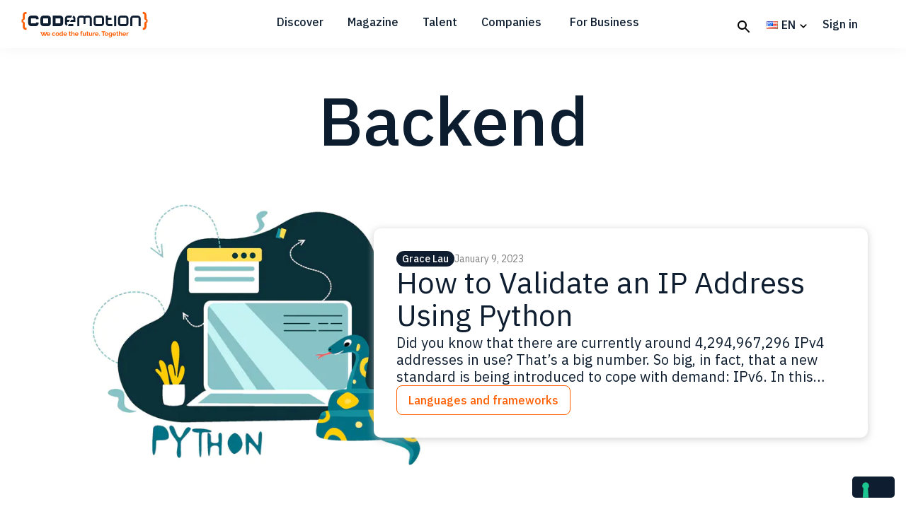

--- FILE ---
content_type: text/html; charset=UTF-8
request_url: https://www.codemotion.com/magazine/tag/backend/
body_size: 10062
content:
<!DOCTYPE html>
<html lang="en-US">
<head >
<meta charset="UTF-8" />
<meta name="viewport" content="width=device-width, initial-scale=1" />
			<script type="text/javascript" class="_iub_cs_skip">
				var _iub = _iub || {};
				_iub.csConfiguration = _iub.csConfiguration || {};
				_iub.csConfiguration.siteId = "3812069";
				_iub.csConfiguration.cookiePolicyId = "47454543";
			</script>
			<script class="_iub_cs_skip" src="https://cs.iubenda.com/autoblocking/3812069.js"></script>
			<meta name='robots' content='index, follow, max-image-preview:large, max-snippet:-1, max-video-preview:-1' />
	
	<link rel="alternate" href="https://www.codemotion.com/magazine/tag/backend/" hreflang="en" />
<link rel="alternate" href="https://www.codemotion.com/magazine/it/tag/backend-it/" hreflang="it" />

	<!-- This site is optimized with the Yoast SEO Premium plugin v26.6 (Yoast SEO v26.6) - https://yoast.com/wordpress/plugins/seo/ -->
	<link media="all" href="https://www.codemotion.com/magazine/wp-content/cache/autoptimize/css/autoptimize_0b2c22bf4812739e1e10a60b560fff84.css" rel="stylesheet"><title>Backend - Codemotion Magazine</title>
	<link rel="canonical" href="https://www.codemotion.com/magazine/tag/backend/" />
	<meta property="og:locale" content="en_US" />
	<meta property="og:locale:alternate" content="it_IT" />
	<meta property="og:type" content="article" />
	<meta property="og:title" content="Backend Archives" />
	<meta property="og:url" content="https://www.codemotion.com/magazine/tag/backend/" />
	<meta property="og:site_name" content="Codemotion Magazine" />
	<meta name="twitter:card" content="summary_large_image" />
	<meta name="twitter:site" content="@CodemotionIT" />
	<script type="application/ld+json" class="yoast-schema-graph">{"@context":"https://schema.org","@graph":[{"@type":"CollectionPage","@id":"https://www.codemotion.com/magazine/tag/backend/","url":"https://www.codemotion.com/magazine/tag/backend/","name":"Backend - Codemotion Magazine","isPartOf":{"@id":"https://www.codemotion.com/magazine/#website"},"primaryImageOfPage":{"@id":"https://www.codemotion.com/magazine/tag/backend/#primaryimage"},"image":{"@id":"https://www.codemotion.com/magazine/tag/backend/#primaryimage"},"thumbnailUrl":"https://www.codemotion.com/magazine/wp-content/uploads/2022/09/iStock-1277836831.jpg","breadcrumb":{"@id":"https://www.codemotion.com/magazine/tag/backend/#breadcrumb"},"inLanguage":"en-US"},{"@type":"ImageObject","inLanguage":"en-US","@id":"https://www.codemotion.com/magazine/tag/backend/#primaryimage","url":"https://www.codemotion.com/magazine/wp-content/uploads/2022/09/iStock-1277836831.jpg","contentUrl":"https://www.codemotion.com/magazine/wp-content/uploads/2022/09/iStock-1277836831.jpg","width":724,"height":483,"caption":"Python code language sign. Programming coding and developing concept. Software development. Programming language"},{"@type":"BreadcrumbList","@id":"https://www.codemotion.com/magazine/tag/backend/#breadcrumb","itemListElement":[{"@type":"ListItem","position":1,"name":"Home","item":"https://www.codemotion.com/magazine/"},{"@type":"ListItem","position":2,"name":"Backend"}]},{"@type":"WebSite","@id":"https://www.codemotion.com/magazine/#website","url":"https://www.codemotion.com/magazine/","name":"Codemotion Magazine","description":"We code the future. Together","publisher":{"@id":"https://www.codemotion.com/magazine/#organization"},"potentialAction":[{"@type":"SearchAction","target":{"@type":"EntryPoint","urlTemplate":"https://www.codemotion.com/magazine/?s={search_term_string}"},"query-input":{"@type":"PropertyValueSpecification","valueRequired":true,"valueName":"search_term_string"}}],"inLanguage":"en-US"},{"@type":"Organization","@id":"https://www.codemotion.com/magazine/#organization","name":"Codemotion","url":"https://www.codemotion.com/magazine/","logo":{"@type":"ImageObject","inLanguage":"en-US","@id":"https://www.codemotion.com/magazine/#/schema/logo/image/","url":"https://www.codemotion.com/magazine/wp-content/uploads/2019/11/codemotionlogo.png","contentUrl":"https://www.codemotion.com/magazine/wp-content/uploads/2019/11/codemotionlogo.png","width":225,"height":225,"caption":"Codemotion"},"image":{"@id":"https://www.codemotion.com/magazine/#/schema/logo/image/"},"sameAs":["https://www.facebook.com/Codemotion.Italy/","https://x.com/CodemotionIT"]}]}</script>
	<!-- / Yoast SEO Premium plugin. -->


<link rel='dns-prefetch' href='//cdn.iubenda.com' />
<link rel='dns-prefetch' href='//fonts.googleapis.com' />
<link rel="alternate" type="application/rss+xml" title="Codemotion Magazine &raquo; Feed" href="https://www.codemotion.com/magazine/feed/" />
<link rel="alternate" type="application/rss+xml" title="Codemotion Magazine &raquo; Comments Feed" href="https://www.codemotion.com/magazine/comments/feed/" />
<link rel="alternate" type="application/rss+xml" title="Codemotion Magazine &raquo; Backend Tag Feed" href="https://www.codemotion.com/magazine/tag/backend/feed/" />











<link rel='stylesheet' id='google-fonts-css' href='//fonts.googleapis.com/css2?family=IBM+Plex+Sans%3Awght%40400%3B500%3B600%3B700&#038;display=swap&#038;ver=1.0.0' type='text/css' media='all' />







<script  type="text/javascript" class=" _iub_cs_skip" type="text/javascript" id="iubenda-head-inline-scripts-0">
/* <![CDATA[ */

var _iub = _iub || [];
_iub.csConfiguration = {"siteId":3812069,"cookiePolicyId":47454543,"lang":"en","storage":{"useSiteId":true},"callback": {"onPreferenceExpressed": function(preference) {},"onConsentGiven": function() {}}};
/* ]]> */
</script>
<script  type="text/javascript" class=" _iub_cs_skip" type="text/javascript" src="//cdn.iubenda.com/cs/gpp/stub.js?ver=3.12.4" id="iubenda-head-scripts-1-js"></script>
<script  type="text/javascript" charset="UTF-8" async="" class=" _iub_cs_skip" type="text/javascript" src="//cdn.iubenda.com/cs/iubenda_cs.js?ver=3.12.4" id="iubenda-head-scripts-2-js"></script>
<script type="text/javascript" src="https://www.codemotion.com/magazine/wp-includes/js/jquery/jquery.min.js?ver=3.7.1" id="jquery-core-js"></script>
<script type="text/javascript" src="https://www.codemotion.com/magazine/wp-includes/js/jquery/jquery-migrate.min.js?ver=3.4.1" id="jquery-migrate-js"></script>
<script type="text/javascript" src="https://www.codemotion.com/magazine/wp-content/plugins/codemotion-magazine/assets/plugin.js" id="plugin-script-js"></script>
<script type="text/javascript" src="https://www.codemotion.com/magazine/wp-content/themes/codemotion-magazine/js/bvselect.js" id="bvselect-script-js"></script>
<script type="text/javascript" src="https://www.codemotion.com/magazine/wp-content/themes/codemotion-magazine/js/misc.js" id="misc-script-js"></script>
<link rel="https://api.w.org/" href="https://www.codemotion.com/magazine/wp-json/" /><link rel="alternate" title="JSON" type="application/json" href="https://www.codemotion.com/magazine/wp-json/wp/v2/tags/9986" /><link rel="EditURI" type="application/rsd+xml" title="RSD" href="https://www.codemotion.com/magazine/xmlrpc.php?rsd" />
 <!-- Google Tag Manager -->
<script>(function(w,d,s,l,i){w[l]=w[l]||[];w[l].push({'gtm.start':
new Date().getTime(),event:'gtm.js'});var f=d.getElementsByTagName(s)[0],
j=d.createElement(s),dl=l!='dataLayer'?'&l='+l:'';j.async=true;j.src=
'https://www.googletagmanager.com/gtm.js?id='+i+dl;f.parentNode.insertBefore(j,f);
})(window,document,'script','dataLayer','GTM-M6LGRFX');</script>
<!-- End NEW Google Tag Manager --><link rel="icon" href="https://www.codemotion.com/magazine/wp-content/uploads/2019/11/cropped-favicon-150x150.png" sizes="32x32" />
<link rel="icon" href="https://www.codemotion.com/magazine/wp-content/uploads/2019/11/cropped-favicon-300x300.png" sizes="192x192" />
<link rel="apple-touch-icon" href="https://www.codemotion.com/magazine/wp-content/uploads/2019/11/cropped-favicon-300x300.png" />
<meta name="msapplication-TileImage" content="https://www.codemotion.com/magazine/wp-content/uploads/2019/11/cropped-favicon-300x300.png" />
		
		</head>
<body class="archive tag tag-backend tag-9986 wp-custom-logo wp-embed-responsive wp-theme-genesis wp-child-theme-codemotion-magazine user-registration-page ur-settings-sidebar-show header-image header-full-width full-width-content genesis-breadcrumbs-hidden genesis-footer-widgets-visible"><div class="site-container"><ul class="genesis-skip-link"><li><a href="#genesis-nav-primary" class="screen-reader-shortcut"> Skip to primary navigation</a></li><li><a href="#genesis-content" class="screen-reader-shortcut"> Skip to main content</a></li><li><a href="#genesis-footer-widgets" class="screen-reader-shortcut"> Skip to footer</a></li></ul><header class="site-header"><div class="wrap"><div class="title-area"><a href="https://codemotion.com" class="custom-logo-link"><img src="https://www.codemotion.com/magazine/wp-content/uploads/2023/09/codemotion-logo.svg" class="cm-logo"/></a><p class="site-title"><a href="https://www.codemotion.com/magazine/">Codemotion Magazine</a></p><p class="site-description">We code the future. Together</p></div><nav class="nav-primary genesis-responsive-menu" aria-label="Main" id="genesis-nav-primary" style=""><div class="wrap"><ul id="menu-top-menu" class="menu genesis-nav-menu menu-primary js-superfish"><li id="menu-item-14990" class="menu-item menu-item-type-custom menu-item-object-custom menu-item-has-children menu-item-14990"><a><span >Discover</span></a>
<ul class="sub-menu">
	<li id="menu-item-16873" class="menu-item menu-item-type-custom menu-item-object-custom menu-item-16873"><a href="https://events.codemotion.com/"><span >Events</span></a></li>
	<li id="menu-item-16874" class="menu-item menu-item-type-custom menu-item-object-custom menu-item-16874"><a href="https://community-en.codemotion.it/"><span >Community</span></a></li>
	<li id="menu-item-16876" class="menu-item menu-item-type-custom menu-item-object-custom menu-item-16876"><a href="https://community.codemotion.com/?view=communities"><span >Partners</span></a></li>
	<li id="menu-item-16877" class="menu-item menu-item-type-custom menu-item-object-custom menu-item-16877"><a href="https://community-en.codemotion.it/partners/proposal"><span >Become a partner</span></a></li>
	<li id="menu-item-16875" class="menu-item menu-item-type-custom menu-item-object-custom menu-item-16875"><a href="https://events.codemotion.com/?type=online_hackathon"><span >Hackathons</span></a></li>
</ul>
</li>
<li id="menu-item-899" class="menu-item menu-item-type-custom menu-item-object-custom menu-item-home menu-item-has-children menu-item-899"><a href="https://www.codemotion.com/magazine/"><span >Magazine</span></a>
<ul class="sub-menu">
	<li id="menu-item-16859" class="menu-item menu-item-type-taxonomy menu-item-object-category menu-item-16859"><a href="https://www.codemotion.com/magazine/backend/"><span >Backend</span></a></li>
	<li id="menu-item-16862" class="menu-item menu-item-type-taxonomy menu-item-object-category menu-item-16862"><a href="https://www.codemotion.com/magazine/frontend/"><span >Frontend</span></a></li>
	<li id="menu-item-16858" class="menu-item menu-item-type-taxonomy menu-item-object-category menu-item-16858"><a href="https://www.codemotion.com/magazine/ai-ml/"><span >AI/ML</span></a></li>
	<li id="menu-item-16861" class="menu-item menu-item-type-taxonomy menu-item-object-category menu-item-16861"><a href="https://www.codemotion.com/magazine/devops/"><span >DevOps</span></a></li>
	<li id="menu-item-16860" class="menu-item menu-item-type-taxonomy menu-item-object-category menu-item-16860"><a href="https://www.codemotion.com/magazine/dev-life/"><span >Dev Life</span></a></li>
	<li id="menu-item-16863" class="menu-item menu-item-type-taxonomy menu-item-object-category menu-item-16863"><a href="https://www.codemotion.com/magazine/soft-skills/"><span >Soft Skills</span></a></li>
	<li id="menu-item-18557" class="menu-item menu-item-type-taxonomy menu-item-object-category menu-item-18557"><a href="https://www.codemotion.com/magazine/infographics/"><span >Infographics</span></a></li>
</ul>
</li>
<li id="menu-item-14991" class="menu-item menu-item-type-custom menu-item-object-custom menu-item-has-children menu-item-14991"><a><span >Talent</span></a>
<ul class="sub-menu">
	<li id="menu-item-18959" class="menu-item menu-item-type-custom menu-item-object-custom menu-item-18959"><a href="https://www.codemotion.com/talent/"><span >Discover Talent</span></a></li>
	<li id="menu-item-18960" class="menu-item menu-item-type-custom menu-item-object-custom menu-item-18960"><a href="https://www.codemotion.com/jobs"><span >Jobs</span></a></li>
	<li id="menu-item-23517" class="menu-item menu-item-type-custom menu-item-object-custom menu-item-23517"><a href="https://www.codemotion.com/talent/manifesto/"><span >Manifesto</span></a></li>
</ul>
</li>
<li id="menu-item-16837" class="menu-item menu-item-type-custom menu-item-object-custom menu-item-16837"><a href="https://partners.codemotion.com/"><span >Companies</span></a></li>
<li id="menu-item-16838" class="menu-item menu-item-type-custom menu-item-object-custom menu-item-16838"><a href="https://forcompanies.codemotion.com/"><span >For Business</span></a></li>
</ul>
<ul class="icon-menu"><li class="menu-item"><a class="icon search" href="https://www.codemotion.com/magazine/explore-topics/"></a></li><li><ul class='pll-switcher-list-tiny'>	<li class="lang-item lang-item-10014 lang-item-en current-lang lang-item-first"><a lang="en-US" hreflang="en-US" href="https://www.codemotion.com/magazine/tag/backend/" aria-current="true"><img src="[data-uri]" alt="" width="16" height="11" style="width: 16px; height: 11px;" /><span style="margin-left:0.3em;">EN</span></a></li>
	<li class="lang-item lang-item-10017 lang-item-it"><a lang="it-IT" hreflang="it-IT" href="https://www.codemotion.com/magazine/it/tag/backend-it/"><img src="[data-uri]" alt="" width="16" height="11" style="width: 16px; height: 11px;" /><span style="margin-left:0.3em;">IT</span></a></li>
	<li class="lang-item lang-item-10591 lang-item-es no-translation"><a lang="es-ES" hreflang="es-ES" href="https://www.codemotion.com/magazine/es/"><img src="[data-uri]" alt="" width="16" height="11" style="width: 16px; height: 11px;" /><span style="margin-left:0.3em;">ES</span></a></li>
</ul></li>
</ul><ul class="signin-menu not-logged">
<li class="menu-item signin"><a href="https://id.codemotion.com/#/SignIn/?hop=https%3A%2F%2Fwww.codemotion.com%2Fmagazine%2Ftag%2Fbackend%2F"><span>Sign in</span></a></li>
</ul></div></nav></div></header><div class="site-inner"><div class="content-sidebar-wrap"><main class="content" id="genesis-content"><div class="archive-description taxonomy-archive-description taxonomy-description"><div class="cm-archive-wrap is-layout-flex"><h1 class="archive-title">Backend</h1></div></div><section class="card-article"><article class="cm-header-article cm-header-layout-horizontal">
            <header>
            <div class="cm-header-article-body">
            <div class="cm-author-container">
            <div class="cm-author">
            <a href="https://www.codemotion.com/magazine/author/grace-lau/" class="entry-author-link" rel="author">
            <div class="cm-badge">Grace Lau</div>
            </a>
            </div>
            <div class="cm-date">
            <time>January 9, 2023</time>
            </div></div>
        <a class="cm-title" href="https://www.codemotion.com/magazine/languages/how-to-validate-an-ip-address-using-python/" aria-label="Read more about How to Validate an IP Address Using Python"><h2>How to Validate an IP Address Using Python</h2></a>
        <div class="cm-excerpt">
        <p>Did you know that there are currently around 4,294,967,296 IPv4 addresses in use? That’s a big number. So big, in fact, that a new standard is being introduced to cope with demand: IPv6. In this article, we’re going to explore how to validate an IP address using Python. This can be useful for all sorts&#8230; <a class="more-link" href="https://www.codemotion.com/magazine/languages/how-to-validate-an-ip-address-using-python/">Read more</a></p>
        </div>
        <div class="cm-category"><a href="https://www.codemotion.com/magazine/languages/"><div class="cm-tag">Languages and frameworks</div></a></div>
        </div>
        <div class="cm-image-container">
        <div class="cm-header-article-img">
        <img width="800" height="500" src="https://www.codemotion.com/magazine/wp-content/uploads/2022/09/iStock-1277836831.jpg" class="post-image entry-image" alt="How to Validate an IP Address Using Python" decoding="async" srcset="https://www.codemotion.com/magazine/wp-content/uploads/2022/09/iStock-1277836831-300x200.jpg 300w, https://www.codemotion.com/magazine/wp-content/uploads/2022/09/iStock-1277836831-600x400.jpg 600w, https://www.codemotion.com/magazine/wp-content/uploads/2022/09/iStock-1277836831.jpg 724w" />
        </div>
        </div>
        </header></article></section></main></div></div><div class="footer-widgets" id="genesis-footer-widgets"><h2 class="genesis-sidebar-title screen-reader-text">Footer</h2><div class="wrap"><div class="widget-area footer-widgets-1 footer-widget-area"><section id="nav_menu-4" class="widget widget_nav_menu"><div class="widget-wrap"><h3 class="widgettitle widget-title">Discover</h3>
<div class="menu-discover-container"><ul id="menu-discover" class="menu"><li id="menu-item-23744" class="menu-item menu-item-type-custom menu-item-object-custom menu-item-23744"><a href="https://events.codemotion.com/">Events</a></li>
<li id="menu-item-23745" class="menu-item menu-item-type-custom menu-item-object-custom menu-item-23745"><a href="https://community-en.codemotion.it/">Community</a></li>
<li id="menu-item-23746" class="menu-item menu-item-type-custom menu-item-object-custom menu-item-23746"><a href="https://community.codemotion.com/?view=communities">Partners</a></li>
<li id="menu-item-23747" class="menu-item menu-item-type-custom menu-item-object-custom menu-item-23747"><a href="https://community-en.codemotion.it/partners/proposal">Become a partner</a></li>
<li id="menu-item-23748" class="menu-item menu-item-type-custom menu-item-object-custom menu-item-23748"><a href="https://events.codemotion.com/?type=online_hackathon">Hackathons</a></li>
</ul></div></div></section>
</div><div class="widget-area footer-widgets-3 footer-widget-area"><section id="nav_menu-6" class="widget widget_nav_menu"><div class="widget-wrap"><h3 class="widgettitle widget-title">Magazine</h3>
<div class="menu-magazine-container"><ul id="menu-magazine" class="menu"><li id="menu-item-23752" class="menu-item menu-item-type-custom menu-item-object-custom menu-item-home menu-item-23752"><a href="https://www.codemotion.com/magazine">Tech articles</a></li>
</ul></div></div></section>
<section id="nav_menu-7" class="widget widget_nav_menu"><div class="widget-wrap"><h3 class="widgettitle widget-title">Talent</h3>
<div class="menu-talent-container"><ul id="menu-talent" class="menu"><li id="menu-item-23753" class="menu-item menu-item-type-custom menu-item-object-custom menu-item-23753"><a href="https://www.codemotion.com/talent/">Discover talent</a></li>
<li id="menu-item-23754" class="menu-item menu-item-type-custom menu-item-object-custom menu-item-23754"><a href="https://www.codemotion.com/jobs/">Jobs</a></li>
</ul></div></div></section>
</div><div class="widget-area footer-widgets-4 footer-widget-area"><section id="nav_menu-8" class="widget widget_nav_menu"><div class="widget-wrap"><h3 class="widgettitle widget-title">Companies</h3>
<div class="menu-companies-container"><ul id="menu-companies" class="menu"><li id="menu-item-23755" class="menu-item menu-item-type-custom menu-item-object-custom menu-item-23755"><a href="https://partners.codemotion.com/">Discover companies</a></li>
</ul></div></div></section>
<section id="nav_menu-9" class="widget widget_nav_menu"><div class="widget-wrap"><h3 class="widgettitle widget-title">For Business</h3>
<div class="menu-for-business-container"><ul id="menu-for-business" class="menu"><li id="menu-item-23756" class="menu-item menu-item-type-custom menu-item-object-custom menu-item-23756"><a href="https://forcompanies.codemotion.com/">Codemotion for companies</a></li>
</ul></div></div></section>
</div><div class="widget-area footer-widgets-5 footer-widget-area"><section id="nav_menu-11" class="widget widget_nav_menu"><div class="widget-wrap"><h3 class="widgettitle widget-title">About</h3>
<div class="menu-about-container"><ul id="menu-about" class="menu"><li id="menu-item-23757" class="menu-item menu-item-type-custom menu-item-object-custom menu-item-23757"><a href="https://about.codemotion.com/about-en/">About us</a></li>
<li id="menu-item-23758" class="menu-item menu-item-type-custom menu-item-object-custom menu-item-23758"><a href="https://community-it.codemotion.it/community/diventa-contributor">Become a contributor</a></li>
<li id="menu-item-23759" class="menu-item menu-item-type-custom menu-item-object-custom menu-item-23759"><a href="https://about.codemotion.com/lavora-con-noi/">Work with us</a></li>
<li id="menu-item-23760" class="menu-item menu-item-type-custom menu-item-object-custom menu-item-23760"><a href="mailto:info@codemotion.com">Contact us</a></li>
</ul></div></div></section>
</div><div class="widget-area footer-widgets-6 footer-widget-area"><section id="custom_html-14" class="widget_text widget widget_custom_html"><div class="widget_text widget-wrap"><h3 class="widgettitle widget-title">Follow Us</h3>
<div class="textwidget custom-html-widget"><div class="cm-social-row">
	<a id="ln-social-icon-link" href="https://www.linkedin.com/company/codemotion/" target="_blank" class="brxe-div">
		<svg class="cm-social-icon" id="ln-social-icon" xmlns="http://www.w3.org/2000/svg" width="33" height="32" viewbox="0 0 33 32" fill="none"><path d="M26.3324 5.74976H4.26904V27.8131H26.3324V5.74976Z" fill="#FF5C00"></path><path d="M25.8202 6.26301V27.3024H4.78084V6.26301H25.8202ZM26.8442 5.23901H3.75684V28.3264H26.8442V5.23901Z" fill="#FF5C00"></path><path d="M27.8685 4.21375H5.80518V26.2771H27.8685V4.21375Z" fill="white"></path><path d="M27.3563 4.727V25.7664H6.31697V4.727H27.3563ZM28.3803 3.703H5.29297V26.7904H28.3803V3.703Z" fill="#FF5C00"></path><path d="M13.101 13.024H10.2734V21.9866H13.101V13.024Z" fill="#FF5C00"></path><path d="M12.0531 11.7221C12.9313 11.5318 13.4888 10.6656 13.2985 9.78753C13.1081 8.90943 12.242 8.35187 11.3639 8.54221C10.4858 8.73254 9.92822 9.59869 10.1186 10.4768C10.3089 11.3549 11.175 11.9125 12.0531 11.7221Z" fill="#FF5C00"></path><path d="M20.3917 12.7578C18.2042 12.7578 17.5757 14.2516 17.5757 14.2516V13.0241H14.8608V21.9841H17.6884V17.2929C17.6884 16.6529 17.8842 15.2116 19.3421 15.2116C20.8 15.2116 20.8 16.8961 20.8 16.8961V21.9815H23.5917V16.6695C23.5917 14.1453 22.578 12.7578 20.3917 12.7578Z" fill="#FF5C00"></path></svg>
	</a>
	<a id="tw-social-icon-link" href="https://twitter.com/CodemotionIT" target="_blank" class="brxe-div">
		<svg class="cm-social-icon" id="tw-social-icon" xmlns="http://www.w3.org/2000/svg" width="33" height="32" viewbox="0 0 33 32" fill="none"><path d="M26.3324 5.74976H4.26904V27.8131H26.3324V5.74976Z" fill="#FF5C00"></path><path d="M25.8202 6.26301V27.3024H4.78084V6.26301H25.8202ZM26.8442 5.23901H3.75684V28.3264H26.8442V5.23901Z" fill="#FF5C00"></path><path d="M27.8685 4.21375H5.80518V26.2771H27.8685V4.21375Z" fill="white"></path><path d="M27.3563 4.727V25.7664H6.31697V4.727H27.3563ZM28.3803 3.703H5.29297V26.7904H28.3803V3.703Z" fill="#FF5C00"></path><path d="M16.666 13.0752C13.1793 12.9869 10.8177 10.1402 10.8177 10.1402C10.8177 10.1402 9.61577 12.425 11.6676 13.897C11.2463 13.9075 10.8305 13.7988 10.4683 13.5834C10.4683 13.5834 10.2225 15.7018 12.6443 16.3738C12.6443 16.3738 12.4843 16.5504 11.4628 16.4685C11.4628 16.4685 11.962 18.3411 14.0471 18.3987C14.0471 18.3987 12.7671 19.7811 9.96777 19.6314C9.96777 19.6314 14.403 22.6355 19.1083 19.3651C20.6993 18.2541 22.6052 15.2051 22.3364 12.416C22.8934 12.0363 23.3622 11.5413 23.7111 10.9645C23.7111 10.9645 23.3412 11.1168 22.9572 11.2205C22.7023 11.2943 22.4408 11.3432 22.1764 11.3664C22.1764 11.3664 23.2311 10.6381 23.3463 9.82275C23.3463 9.82275 22.1943 10.4474 21.5953 10.4935H21.5735C21.1815 10.0768 20.6732 9.7876 20.1147 9.66335C19.5563 9.53909 18.9734 9.58553 18.4416 9.79663C17.9098 10.0077 17.4538 10.3738 17.1326 10.8472C16.8114 11.3207 16.64 11.8797 16.6404 12.4519C16.6403 12.6597 16.6626 12.867 16.707 13.0701L16.666 13.0752Z" fill="#FF5C00"></path></svg>
	</a>
	<a id="ig-social-icon-link" href="https://www.instagram.com/codemotion_ita/" target="_blank" class="brxe-div">
		<svg class="cm-social-icon" id="ig-social-icon" xmlns="http://www.w3.org/2000/svg" width="33" height="32" viewbox="0 0 33 32" fill="none"><path d="M26.3324 5.7511H4.26904V27.8145H26.3324V5.7511Z" fill="#FF5C00"></path><path d="M25.8202 6.26301V27.3024H4.78084V6.26301H25.8202ZM26.8442 5.23901H3.75684V28.3264H26.8442V5.23901Z" fill="#FF5C00"></path><path d="M27.8685 4.21509H5.80518V26.2784H27.8685V4.21509Z" fill="white"></path><path d="M27.3563 4.727V25.7664H6.31697V4.727H27.3563ZM28.3803 3.703H5.29297V26.7904H28.3803V3.703Z" fill="#FF5C00"></path><path d="M19.8609 22.4128H13.8129C12.7157 22.4098 11.6644 21.972 10.8892 21.1955C10.1141 20.4189 9.67826 19.3667 9.67725 18.2695V12.2228C9.6786 11.1246 10.1154 10.0719 10.8919 9.29537C11.6684 8.51887 12.7212 8.08204 13.8193 8.08069H19.8673C20.9655 8.08204 22.0182 8.51887 22.7947 9.29537C23.5712 10.0719 24.008 11.1246 24.0094 12.2228V18.2695C24.0084 19.3689 23.5708 20.423 22.7929 21.2C22.015 21.9769 20.9604 22.4132 19.8609 22.4128ZM13.8129 9.52197C13.0971 9.52298 12.4108 9.8079 11.9047 10.3142C11.3987 10.8205 11.1141 11.5069 11.1134 12.2228V18.2695C11.1137 18.9855 11.3982 19.672 11.9044 20.1784C12.4105 20.6848 13.097 20.9696 13.8129 20.9703H19.8609C20.5769 20.9696 21.2633 20.6848 21.7695 20.1784C22.2756 19.672 22.5601 18.9855 22.5604 18.2695V12.2228C22.5598 11.5069 22.2752 10.8205 21.7691 10.3142C21.263 9.8079 20.5768 9.52298 19.8609 9.52197H13.8129Z" fill="#FF5C00"></path><path d="M16.836 18.8736C16.1186 18.8736 15.4172 18.6608 14.8207 18.2622C14.2241 17.8636 13.7592 17.2971 13.4846 16.6342C13.2101 15.9714 13.1382 15.242 13.2782 14.5384C13.4182 13.8347 13.7637 13.1883 14.271 12.681C14.7783 12.1737 15.4247 11.8282 16.1283 11.6882C16.832 11.5483 17.5614 11.6201 18.2242 11.8947C18.8871 12.1692 19.4536 12.6342 19.8522 13.2307C20.2508 13.8273 20.4635 14.5286 20.4635 15.2461C20.4625 16.2078 20.08 17.1299 19.3999 17.81C18.7199 18.49 17.7978 18.8726 16.836 18.8736ZM16.836 12.8243C16.3567 12.8243 15.8882 12.9664 15.4897 13.2327C15.0912 13.499 14.7807 13.8775 14.5973 14.3204C14.4139 14.7632 14.366 15.2505 14.4596 15.7205C14.5532 16.1906 14.7841 16.6223 15.1231 16.9611C15.4621 17.2999 15.894 17.5306 16.3641 17.624C16.8342 17.7173 17.3214 17.6692 17.7642 17.4856C18.2069 17.302 18.5852 16.9912 18.8513 16.5926C19.1174 16.1939 19.2593 15.7253 19.2591 15.2461C19.2584 14.6037 19.0028 13.988 18.5485 13.5339C18.0942 13.0798 17.4783 12.8246 16.836 12.8243Z" fill="#FF5C00"></path><path d="M20.5352 12.2842C21.0018 12.2842 21.38 11.906 21.38 11.4394C21.38 10.9728 21.0018 10.5946 20.5352 10.5946C20.0687 10.5946 19.6904 10.9728 19.6904 11.4394C19.6904 11.906 20.0687 12.2842 20.5352 12.2842Z" fill="#FF5C00"></path></svg>
	</a>
</div>
<div class="cm-social-row">
	<a id="fb-social-icon-link" href="https://www.facebook.com/Codemotion.Italy/" target="_blank" class="brxe-div">
		<svg class="cm-social-icon" id="fb-social-icon" xmlns="http://www.w3.org/2000/svg" width="33" height="32" viewbox="0 0 33 32" fill="none"><path d="M26.3324 5.7511H4.26904V27.8145H26.3324V5.7511Z" fill="#FF5C00"></path><path d="M25.8202 6.26301V27.3024H4.78084V6.26301H25.8202ZM26.8442 5.23901H3.75684V28.3264H26.8442V5.23901Z" fill="#FF5C00"></path><path d="M27.8685 4.21509H5.80518V26.2784H27.8685V4.21509Z" fill="white"></path><path d="M27.3563 4.727V25.7664H6.31697V4.727H27.3563ZM28.3803 3.703H5.29297V26.7904H28.3803V3.703Z" fill="#FF5C00"></path><path d="M19.4291 10.624L20.8243 10.6611V8.12289L18.7571 8.04993C17.8246 8.04993 16.9302 8.42038 16.2708 9.07979C15.6114 9.73919 15.241 10.6335 15.241 11.5661V13.8138H12.8486V16.5325H15.241V22.4422H18.2528V16.5325H20.3917L20.8269 13.8138H18.2528V11.8042C18.2528 11.4918 18.3766 11.1922 18.5971 10.971C18.8176 10.7498 19.1168 10.625 19.4291 10.624Z" fill="#FF5C00"></path></svg>
	</a>
	<a id="yt-social-icon-link" href="https://www.youtube.com/user/CodemotionWorld" target="_blank" class="brxe-div">
		<svg class="cm-social-icon" id="yt-social-icon" xmlns="http://www.w3.org/2000/svg" width="33" height="32" viewbox="0 0 33 32" fill="none"><path d="M26.3324 5.74976H4.26904V27.8131H26.3324V5.74976Z" fill="#FF5C00"></path><path d="M25.8202 6.26301V27.3024H4.78084V6.26301H25.8202ZM26.8442 5.23901H3.75684V28.3264H26.8442V5.23901Z" fill="#FF5C00"></path><path d="M27.8685 4.21375H5.80518V26.2771H27.8685V4.21375Z" fill="white"></path><path d="M27.3563 4.727V25.7664H6.31697V4.727H27.3563ZM28.3803 3.703H5.29297V26.7904H28.3803V3.703Z" fill="#FF5C00"></path><path d="M25.4208 15.2461C25.4208 15.2461 25.5757 11.511 24.6592 10.3424C24.0627 9.58465 22.9862 9.42081 21.7344 9.38113C19.5161 9.30945 17.0317 9.30945 16.8345 9.30945C16.6374 9.30945 14.1542 9.30945 11.936 9.38113C10.6841 9.42081 9.60766 9.58465 9.01118 10.3424C8.0947 11.511 8.24318 15.2461 8.24318 15.2461C8.24318 15.2461 8.0883 18.9811 9.01118 20.1498C9.60766 20.9088 10.6841 21.0726 11.936 21.1123C14.1542 21.1827 16.6387 21.184 16.8345 21.184C17.0304 21.184 19.5161 21.184 21.7344 21.1123C22.9862 21.0726 24.0627 20.9088 24.6592 20.1498C25.5757 18.9811 25.4208 15.2461 25.4208 15.2461Z" fill="#FF5C00"></path><path d="M15.1401 12.7347V17.8496L19.6073 15.2922L15.1401 12.7347Z" fill="white"></path></svg>
	</a>
	<a id="rss-social-icon-link" href="https://www.codemotion.com/magazine/feed/" target="_blank" class="brxe-div">
		<svg class="cm-social-icon" id="rss-social-icon" xmlns="http://www.w3.org/2000/svg" width="33" height="32" viewbox="0 0 33 32" fill="none"><path d="M26.3324 5.74976H4.26904V27.8131H26.3324V5.74976Z" fill="#FF5C00"></path><path d="M25.8202 6.26301V27.3024H4.78084V6.26301H25.8202ZM26.8442 5.23901H3.75684V28.3264H26.8442V5.23901Z" fill="#FF5C00"></path><path d="M27.8685 4.21375H5.80518V26.2771H27.8685V4.21375Z" fill="white"></path><path d="M27.3563 4.727V25.7664H6.31697V4.727H27.3563ZM28.3803 3.703H5.29297V26.7904H28.3803V3.703Z" fill="#FF5C00"></path><path d="M11.8003 18.3782C11.4239 18.3782 11.0559 18.4899 10.7429 18.699C10.4299 18.9081 10.1859 19.2054 10.0419 19.5532C9.8978 19.901 9.8601 20.2837 9.93355 20.6529C10.007 21.0221 10.1883 21.3613 10.4545 21.6275C10.7206 21.8937 11.0598 22.0749 11.429 22.1484C11.7982 22.2218 12.1809 22.1841 12.5287 22.0401C12.8765 21.896 13.1738 21.652 13.3829 21.339C13.5921 21.026 13.7037 20.658 13.7037 20.2816C13.7037 19.7768 13.5032 19.2927 13.1462 18.9357C12.7893 18.5788 12.3051 18.3782 11.8003 18.3782ZM9.89825 12.9869V15.6826C11.6228 15.6826 13.2767 16.3676 14.4961 17.5871C15.7156 18.8065 16.4007 20.4604 16.4007 22.185H19.0963C19.0963 19.7455 18.1273 17.4059 16.4023 15.6809C14.6773 13.956 12.3377 12.9869 9.89825 12.9869ZM9.89825 8.30847V11.0835C12.8425 11.0835 15.6662 12.2531 17.7482 14.335C19.8301 16.417 20.9997 19.2407 20.9997 22.185H23.7747C23.7747 20.3627 23.4158 18.5582 22.7185 16.8747C22.0211 15.1911 20.999 13.6613 19.7104 12.3728C18.4219 11.0842 16.8921 10.0621 15.2086 9.36475C13.525 8.6674 11.7205 8.30847 9.89825 8.30847Z" fill="#FF5C00"></path></svg>
	</a>
</div></div></div></section>
</div></div></div><footer class="site-footer"><div class="wrap"><p>© Copyright Codemotion srl  Via Marsala, 29/H, 00185 Roma P.IVA 12392791005 | <a title="Privacy Policy" href="https://drive.google.com/file/d/1LzESrU_9NU28u1gw9OI7BLTjqhVw3i82/view" target="_blank">Privacy policy</a> | <a title="Terms and conditions" href="https://docs.google.com/document/d/1ZkS0OAypX6LmyW32q7QVHNJcUqr0NXmM/view" target="_blank">Terms and conditions</a></p></div></footer></div><script type="speculationrules">
{"prefetch":[{"source":"document","where":{"and":[{"href_matches":"\/magazine\/*"},{"not":{"href_matches":["\/magazine\/wp-*.php","\/magazine\/wp-admin\/*","\/magazine\/wp-content\/uploads\/*","\/magazine\/wp-content\/*","\/magazine\/wp-content\/plugins\/*","\/magazine\/wp-content\/themes\/codemotion-magazine\/*","\/magazine\/wp-content\/themes\/genesis\/*","\/magazine\/*\\?(.+)"]}},{"not":{"selector_matches":"a[rel~=\"nofollow\"]"}},{"not":{"selector_matches":".no-prefetch, .no-prefetch a"}}]},"eagerness":"conservative"}]}
</script>
	<script type="text/javascript">
		function genesisBlocksShare( url, title, w, h ){
			var left = ( window.innerWidth / 2 )-( w / 2 );
			var top  = ( window.innerHeight / 2 )-( h / 2 );
			return window.open(url, title, 'toolbar=no, location=no, directories=no, status=no, menubar=no, scrollbars=no, resizable=no, copyhistory=no, width=600, height=600, top='+top+', left='+left);
		}
	</script>
	<!-- NEW Google Tag Manager (noscript) -->
<noscript><iframe src="https://www.googletagmanager.com/ns.html?id=GTM-M6LGRFX"
height="0" width="0" style="display:none;visibility:hidden"></iframe></noscript>
<!-- End NEW Google Tag Manager (noscript) --><script type="text/javascript" id="site_tracking-js-extra">
/* <![CDATA[ */
var php_data = {"ac_settings":{"tracking_actid":253528439,"site_tracking_default":1},"user_email":""};
/* ]]> */
</script>
<script type="text/javascript" src="https://www.codemotion.com/magazine/wp-content/plugins/activecampaign-subscription-forms/site_tracking.js" id="site_tracking-js"></script>
<script type="text/javascript" id="iubenda-forms-js-extra">
/* <![CDATA[ */
var iubFormParams = [];
/* ]]> */
</script>
<script type="text/javascript" src="https://www.codemotion.com/magazine/wp-content/plugins/iubenda-cookie-law-solution/assets/js/frontend.js?ver=3.12.4" id="iubenda-forms-js"></script>
<script type="text/javascript" src="https://www.codemotion.com/magazine/wp-content/plugins/genesis-blocks/dist/assets/js/dismiss.js?ver=1765802734" id="genesis-blocks-dismiss-js-js"></script>
<script type="text/javascript" src="https://www.codemotion.com/magazine/wp-includes/js/hoverIntent.min.js?ver=1.10.2" id="hoverIntent-js"></script>
<script type="text/javascript" src="https://www.codemotion.com/magazine/wp-content/themes/genesis/lib/js/menu/superfish.min.js?ver=1.7.10" id="superfish-js"></script>
<script type="text/javascript" src="https://www.codemotion.com/magazine/wp-content/themes/genesis/lib/js/menu/superfish.args.min.js?ver=3.6.1" id="superfish-args-js"></script>
<script type="text/javascript" src="https://www.codemotion.com/magazine/wp-content/themes/genesis/lib/js/skip-links.min.js?ver=3.6.1" id="skip-links-js"></script>
<script type="text/javascript" id="codemotion-magazine-responsive-menu-js-extra">
/* <![CDATA[ */
var genesis_responsive_menu = {"mainMenu":"","menuIconClass":"icon-set menu","subMenu":"Submenu","subMenuIconClass":"icon-set arrow","menuClasses":{"others":[".nav-primary"]}};
/* ]]> */
</script>
<script type="text/javascript" src="https://www.codemotion.com/magazine/wp-content/themes/genesis/lib/js/menu/responsive-menus.min.js?ver=1.1.3" id="codemotion-magazine-responsive-menu-js"></script>
<script type="text/javascript" src="//cdn.iubenda.com/cons/iubenda_cons.js?ver=3.12.4" id="iubenda-cons-cdn-js"></script>
<script type="text/javascript" id="iubenda-cons-js-extra">
/* <![CDATA[ */
var iubConsParams = {"api_key":"EQ0CUqdF78Xz9BTtxDaUPxBSBksuDLyR","log_level":"error","logger":"console","send_from_local_storage_at_load":"true"};
/* ]]> */
</script>
<script type="text/javascript" src="https://www.codemotion.com/magazine/wp-content/plugins/iubenda-cookie-law-solution/assets/js/cons.js?ver=3.12.4" id="iubenda-cons-js"></script>
</body></html>


--- FILE ---
content_type: text/html; charset=utf-8
request_url: https://www.google.com/recaptcha/api2/aframe
body_size: 137
content:
<!DOCTYPE HTML><html><head><meta http-equiv="content-type" content="text/html; charset=UTF-8"></head><body><script nonce="RdZcmt4SBG5wo1_k9yUHMg">/** Anti-fraud and anti-abuse applications only. See google.com/recaptcha */ try{var clients={'sodar':'https://pagead2.googlesyndication.com/pagead/sodar?'};window.addEventListener("message",function(a){try{if(a.source===window.parent){var b=JSON.parse(a.data);var c=clients[b['id']];if(c){var d=document.createElement('img');d.src=c+b['params']+'&rc='+(localStorage.getItem("rc::a")?sessionStorage.getItem("rc::b"):"");window.document.body.appendChild(d);sessionStorage.setItem("rc::e",parseInt(sessionStorage.getItem("rc::e")||0)+1);localStorage.setItem("rc::h",'1769407463870');}}}catch(b){}});window.parent.postMessage("_grecaptcha_ready", "*");}catch(b){}</script></body></html>

--- FILE ---
content_type: application/javascript
request_url: https://prism.app-us1.com/?a=253528439&u=https%3A%2F%2Fwww.codemotion.com%2Fmagazine%2Ftag%2Fbackend%2F
body_size: 122
content:
window.visitorGlobalObject=window.visitorGlobalObject||window.prismGlobalObject;window.visitorGlobalObject.setVisitorId('8be1358c-5b41-4aa4-9167-ead9efab1ec4', '253528439');window.visitorGlobalObject.setWhitelistedServices('tracking', '253528439');